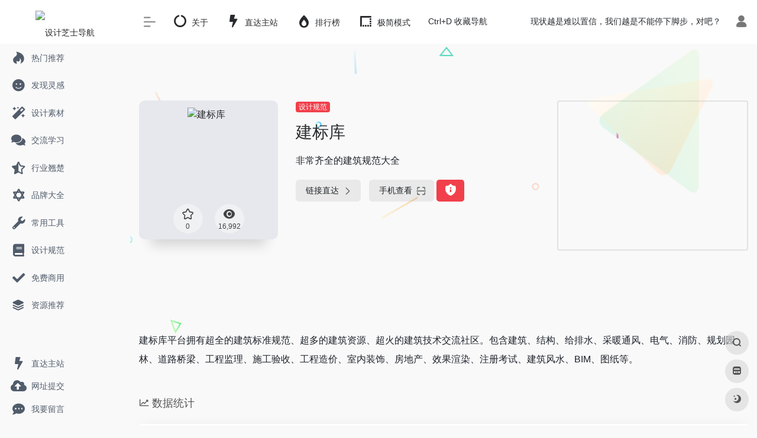

--- FILE ---
content_type: text/html; charset=UTF-8
request_url: https://hao.sjcheese.com/sites/183.html
body_size: 12914
content:
<!DOCTYPE html><html lang="zh-Hans" class="io-grey-mode"><head> <script> var default_c = "io-grey-mode"; var night = document.cookie.replace(/(?:(?:^|.*;\s*)io_night_mode\s*\=\s*([^;]*).*$)|^.*$/, "$1"); try { if (night === "0" || (!night && window.matchMedia("(prefers-color-scheme: dark)").matches)) { document.documentElement.classList.add("io-black-mode"); document.documentElement.classList.remove(default_c); } else { document.documentElement.classList.remove("io-black-mode"); document.documentElement.classList.add(default_c); } } catch (_) {}</script><meta charset="UTF-8"><meta name="renderer" content="webkit"/><meta name="force-rendering" content="webkit"/><meta http-equiv="X-UA-Compatible" content="IE=edge, chrome=1"><meta name="viewport" content="width=device-width, initial-scale=1.0, minimum-scale=1.0, maximum-scale=1.0, user-scalable=no"><title>建标库 - 设计芝士导航</title><meta name="theme-color" content="#f9f9f9" /><meta name="keywords" content="建标库,设计芝士导航" /><meta name="description" content="非常齐全的建筑规范大全" /><meta property="og:type" content="article"><meta property="og:url" content="https://hao.sjcheese.com/sites/183.html"/> <meta property="og:title" content="建标库 - 设计芝士导航"><meta property="og:description" content="非常齐全的建筑规范大全"><meta property="og:image" content="https://img.sjcheese.com/hao.sicoll.com/siteimages/zzguifan.png"><meta property="og:site_name" content="设计芝士导航"><link rel="shortcut icon" href="https://hao.sjcheese.com/wp-content/uploads/2023/10/80Y.png"><link rel="apple-touch-icon" href="https://hao.sjcheese.com/wp-content/uploads/2023/10/80Y.png"><!--[if IE]><script src="https://hao.sjcheese.com/wp-content/themes/onenav/js/html5.min.js"></script><![endif]--><meta name='robots' content='max-image-preview:large' /><link rel="alternate" title="oEmbed (JSON)" type="application/json+oembed" href="https://hao.sjcheese.com/wp-json/oembed/1.0/embed?url=https%3A%2F%2Fhao.sjcheese.com%2Fsites%2F183.html" /><link rel="alternate" title="oEmbed (XML)" type="text/xml+oembed" href="https://hao.sjcheese.com/wp-json/oembed/1.0/embed?url=https%3A%2F%2Fhao.sjcheese.com%2Fsites%2F183.html&#038;format=xml" /><style id='wp-img-auto-sizes-contain-inline-css' type='text/css'>img:is([sizes=auto i],[sizes^="auto," i]){contain-intrinsic-size:3000px 1500px}/*# sourceURL=wp-img-auto-sizes-contain-inline-css */</style><style id='classic-theme-styles-inline-css' type='text/css'>/*! This file is auto-generated */.wp-block-button__link{color:#fff;background-color:#32373c;border-radius:9999px;box-shadow:none;text-decoration:none;padding:calc(.667em + 2px) calc(1.333em + 2px);font-size:1.125em}.wp-block-file__button{background:#32373c;color:#fff;text-decoration:none}/*# sourceURL=/wp-includes/css/classic-themes.min.css */</style><link rel='stylesheet' id='iconfont-css' href='https://hao.sjcheese.com/wp-content/themes/onenav/css/iconfont.css?ver=3.1919' type='text/css' media='all' /><link rel='stylesheet' id='font-awesome-css' href='//cdn.staticfile.org/font-awesome/5.15.4/css/all.min.css?ver=3.1919' type='text/css' media='all' /><link rel='stylesheet' id='font-awesome4-css' href='//cdn.staticfile.org/font-awesome/5.15.4/css/v4-shims.min.css?ver=3.1919' type='text/css' media='all' /><link rel='stylesheet' id='bootstrap-css' href='https://hao.sjcheese.com/wp-content/themes/onenav/css/bootstrap.min.css?ver=3.1919' type='text/css' media='all' /><link rel='stylesheet' id='lightbox-css' href='https://hao.sjcheese.com/wp-content/themes/onenav/css/jquery.fancybox.min.css?ver=3.1919' type='text/css' media='all' /><link rel='stylesheet' id='style-css' href='https://hao.sjcheese.com/wp-content/themes/onenav/css/style.min.css?ver=3.1919' type='text/css' media='all' /><script type="text/javascript" src="https://hao.sjcheese.com/wp-content/themes/onenav/js/jquery.min.js?ver=3.1919" id="jquery-js"></script><script type="text/javascript" id="jquery-js-after">/* <![CDATA[ *//* <![CDATA[ */ function loadFunc(func) {var oldOnload = window.onload;if(typeof window.onload != "function"){window.onload = func;}else{window.onload = function(){oldOnload();func();}}} /* ]]]]><![CDATA[> *///# sourceURL=jquery-js-after/* ]]> */</script><link rel="canonical" href="https://hao.sjcheese.com/sites/183.html" /><style>/*! ad-css */.inner { padding: 10px; font-size: 14px; line-height: 150%; text-align: left;}.textwidget { border-top: 1px solid #f3f3f3; padding: 0px;}.sep10 { height: 10px;}.sidebar_compliance { background-color: #f2f2f2; padding: 5px; font-size: 10px; color: #333; line-height: 100%;}.customize-width{max-width:1900px}.sidebar-nav{width:220px}@media (min-width: 768px){.main-content{margin-left:220px;}.main-content .page-header{left:220px;}}</style><link rel="icon" href="https://hao.sjcheese.com/wp-content/uploads/2023/10/cropped-80Y-32x32.png" sizes="32x32" /><link rel="icon" href="https://hao.sjcheese.com/wp-content/uploads/2023/10/cropped-80Y-192x192.png" sizes="192x192" /><link rel="apple-touch-icon" href="https://hao.sjcheese.com/wp-content/uploads/2023/10/cropped-80Y-180x180.png" /><meta name="msapplication-TileImage" content="https://hao.sjcheese.com/wp-content/uploads/2023/10/cropped-80Y-270x270.png" /><!-- 自定义代码 --><script>var _hmt = _hmt || [];(function() { var hm = document.createElement("script"); hm.src = "https://hm.baidu.com/hm.js?af6f42cf8f9ccabc6496fee2aa8fe94b"; var s = document.getElementsByTagName("script")[0]; s.parentNode.insertBefore(hm, s);})();</script><!-- end 自定义代码 --></head> <body class="wp-singular sites-template-default single single-sites postid-183 wp-theme-onenav sidebar_no sites"> <div id="sidebar" class="sticky sidebar-nav fade"> <div class="modal-dialog h-100 sidebar-nav-inner"> <div class="sidebar-logo border-bottom border-color"> <!-- logo --> <div class="logo overflow-hidden"> <a href="https://hao.sjcheese.com" class="logo-expanded"> <img src=" https://img.sjcheese.com/cheeselogo/LOGO-H.svg" height="40" class="logo-light" alt="设计芝士导航"> <img src=" https://img.sjcheese.com/cheeselogo/LOGO-B.svg" height="40" class="logo-dark d-none" alt="设计芝士导航"> </a> <a href="https://hao.sjcheese.com" class="logo-collapsed"> <img src="https://hao.sjcheese.com/wp-content/uploads/2023/10/80Y.png" height="40" class="logo-light" alt="设计芝士导航"> <img src="https://hao.sjcheese.com/wp-content/uploads/2023/10/80Y.png" height="40" class="logo-dark d-none" alt="设计芝士导航"> </a> </div> <!-- logo end --> </div> <div class="sidebar-menu flex-fill"> <div class="sidebar-scroll" > <div class="sidebar-menu-inner"> <ul> <li class="sidebar-item"> <a href="https://hao.sjcheese.com/#term-4" class=""> <i class="fab fa-hotjar icon-fw icon-lg"></i> <span>热门推荐</span> </a> </li> <li class="sidebar-item"> <a href="https://hao.sjcheese.com/#term-5" class=""> <i class="fas fa-smile icon-fw icon-lg"></i> <span>发现灵感</span> </a> </li> <li class="sidebar-item"> <a href="https://hao.sjcheese.com/#term-8" class=""> <i class="fas fa-magic icon-fw icon-lg"></i> <span>设计素材</span> </a> </li> <li class="sidebar-item"> <a href="https://hao.sjcheese.com/#term-7" class=""> <i class="fas fa-comments icon-fw icon-lg"></i> <span>交流学习</span> </a> </li> <li class="sidebar-item"> <a href="https://hao.sjcheese.com/#term-9" class=""> <i class="fas fa-star-half-alt icon-fw icon-lg"></i> <span>行业翘楚</span> </a> </li> <li class="sidebar-item"> <a href="https://hao.sjcheese.com/#term-10" class=""> <i class="fas fa-star-of-david icon-fw icon-lg"></i> <span>品牌大全</span> </a> </li> <li class="sidebar-item"> <a href="https://hao.sjcheese.com/#term-11" class=""> <i class="fas fa-wrench icon-fw icon-lg"></i> <span>常用工具</span> </a> </li> <li class="sidebar-item"> <a href="https://hao.sjcheese.com/#term-12" class=""> <i class="fas fa-book icon-fw icon-lg"></i> <span>设计规范</span> </a> </li> <li class="sidebar-item"> <a href="https://hao.sjcheese.com/#term-13" class=""> <i class="fas fa-check icon-fw icon-lg"></i> <span>免费商用</span> </a> </li> <li class="sidebar-item"> <a href="https://hao.sjcheese.com/#term-1" class=""> <i class="iconfont icon-category icon-fw icon-lg"></i> <span>资源推荐</span> </a> </li> </ul> </div> </div> </div> <div class="border-top py-2 border-color"> <div class="flex-bottom"> <ul> <li id="menu-item-22" class="menu-item menu-item-type-custom menu-item-object-custom menu-item-22 sidebar-item"><a target="_blank" href="https://sjcheese.com/"> <i class="fas fa-bolt icon-fw icon-lg"></i> <span>直达主站</span></a></li><li id="menu-item-28" class="menu-item menu-item-type-post_type menu-item-object-page menu-item-28 sidebar-item"><a href="https://hao.sjcheese.com/contribute"> <i class="fas fa-cloud-upload-alt icon-fw icon-lg"></i> <span>网址提交</span></a></li><li id="menu-item-30" class="menu-item menu-item-type-post_type menu-item-object-page menu-item-30 sidebar-item"><a href="https://hao.sjcheese.com/woyaoliuyan"> <i class="fas fa-comment-dots icon-fw icon-lg"></i> <span>我要留言</span></a></li> </ul> </div> </div> </div> </div> <div class="main-content flex-fill"> <div class=" header-nav"> <div id="header" class="page-header sticky"> <div class="navbar navbar-expand-md"> <div class="container-fluid p-0 position-relative"> <div class="position-absolute w-100 text-center"> <a href="https://hao.sjcheese.com" class="navbar-brand d-md-none m-0" title="设计芝士导航"> <img src=" https://img.sjcheese.com/cheeselogo/LOGO-H.svg" class="logo-light" alt="设计芝士导航" height="30"> <img src=" https://img.sjcheese.com/cheeselogo/LOGO-B.svg" class="logo-dark d-none" alt="设计芝士导航" height="30"> </a> </div> <div class="nav-item d-md-none mobile-menu py-2 position-relative"><a href="javascript:" id="sidebar-switch" data-toggle="modal" data-target="#sidebar"><i class="iconfont icon-classification icon-lg"></i></a></div> <div class="collapse navbar-collapse order-2 order-md-1"> <div class="header-mini-btn"> <label> <input id="mini-button" type="checkbox" checked="checked"> <svg viewBox="0 0 100 100" xmlns="http://www.w3.org/2000/svg"> <path class="line--1" d="M0 40h62c18 0 18-20-17 5L31 55"></path> <path class="line--2" d="M0 50h80"></path> <path class="line--3" d="M0 60h62c18 0 18 20-17-5L31 45"></path> </svg> </label> </div> <ul class="navbar-nav navbar-top site-menu mr-4"> <li id="menu-item-220" class="menu-item menu-item-type-post_type menu-item-object-page menu-item-220"><a href="https://hao.sjcheese.com/about"> <i class="fas fa-circle-notch icon-fw icon-lg"></i> <span>关于</span></a></li><li id="menu-item-221" class="menu-item menu-item-type-custom menu-item-object-custom menu-item-221"><a target="_blank" href="https://sjcheese.com/"> <i class="fas fa-bolt icon-fw icon-lg"></i> <span>直达主站</span></a></li><li id="menu-item-222" class="menu-item menu-item-type-post_type menu-item-object-page menu-item-222"><a href="https://hao.sjcheese.com/rankings"> <i class="fas fa-burn icon-fw icon-lg"></i> <span>排行榜</span></a></li><li id="menu-item-388" class="menu-item menu-item-type-custom menu-item-object-custom menu-item-388"><a href="/bookmark/"> <i class="fas fa-border-style icon-fw icon-lg"></i> <span>极简模式</span></a></li><li id="menu-item-223" class="menu-item menu-item-type-custom menu-item-object-custom menu-item-223"><a>Ctrl+D 收藏导航</a></li> </ul> </div> <ul class="nav navbar-menu text-xs order-1 order-md-2 position-relative"> <!-- 一言 --> <li class="nav-item mr-3 mr-lg-0 d-none d-lg-block"> <div class="text-sm overflowClip_1"> <script src="//v1.hitokoto.cn/?encode=js&select=%23hitokoto" defer></script><span id="hitokoto"></span> </div> </li> <!-- 一言 end --> <li class="nav-login ml-3 ml-md-4"> <a href="https://hao.sjcheese.com/login/?redirect_to=https://hao.sjcheese.com/sites/183.html" title="登录"><i class="iconfont icon-user icon-lg"></i></a> </li> </ul> </div> </div> </div> <div class="placeholder"></div> </div> <div id="content" class="container my-4 my-md-5"> <div class="row site-content py-4 py-md-5 mb-xl-5 mb-0 mx-xxl-n5"> <div class="background-fx"> <img src="https://hao.sjcheese.com/wp-content/themes/onenav/images/fx/shape-01.svg" class="shape-01"> <img src="https://hao.sjcheese.com/wp-content/themes/onenav/images/fx/shape-02.svg" class="shape-02"> <img src="https://hao.sjcheese.com/wp-content/themes/onenav/images/fx/shape-03.svg" class="shape-03"> <img src="https://hao.sjcheese.com/wp-content/themes/onenav/images/fx/shape-04.svg" class="shape-04"> <img src="https://hao.sjcheese.com/wp-content/themes/onenav/images/fx/shape-05.svg" class="shape-05"> <img src="https://hao.sjcheese.com/wp-content/themes/onenav/images/fx/shape-06.svg" class="shape-06"> <img src="https://hao.sjcheese.com/wp-content/themes/onenav/images/fx/shape-07.svg" class="shape-07"> <img src="https://hao.sjcheese.com/wp-content/themes/onenav/images/fx/shape-08.svg" class="shape-08"> <img src="https://hao.sjcheese.com/wp-content/themes/onenav/images/fx/shape-09.svg" class="shape-09"> <img src="https://hao.sjcheese.com/wp-content/themes/onenav/images/fx/shape-10.svg" class="shape-10"> <img src="https://hao.sjcheese.com/wp-content/themes/onenav/images/fx/shape-11.svg" class="shape-11"> </div> <!-- 网址信息 --> <div class="col-12 col-sm-5 col-md-4 col-lg-3"> <div class="siteico"> <div class="blur blur-layer" style="background: transparent url(https://img.sjcheese.com/hao.sicoll.com/siteimages/zzguifan.png) no-repeat center center;-webkit-background-size: cover;-moz-background-size: cover;-o-background-size: cover;background-size: cover;animation: rotate 30s linear infinite;"></div> <img class="img-cover lazy unfancybox" src="https://hao.sjcheese.com/wp-content/themes/onenav/images/t.png" data-src="https://img.sjcheese.com/hao.sicoll.com/siteimages/zzguifan.png" height="auto" alt="建标库"><div id="country" class="text-xs custom-piece_c_b country-piece" style="display:none;"><i class="iconfont icon-loading icon-spin"></i></div> <div class="tool-actions text-center mt-md-4"> <a href="javascript:;" data-action="post_star" data-post_type="sites" data-id="183" data-ticket="df4538d325" class=" btn btn-like btn-icon btn-light rounded-circle p-2 mx-3 mx-md-2 " data-toggle="tooltip" data-placement="top" title="收藏"> <span class="flex-column text-height-xs"> <i class="star-ico icon-lg iconfont icon-collection-line"></i> <small class="star-count-183 text-xs mt-1">0</small> </span> </a> <a href="javascript:;" class="btn-share-toggler btn btn-icon btn-light rounded-circle p-2 mx-3 mx-md-2" data-toggle="tooltip" data-placement="top" title="浏览"> <span class="flex-column text-height-xs"> <i class="icon-lg iconfont icon-chakan"></i> <small class="share-count text-xs mt-1">16,992</small> </span> </a> </div> </div> </div> <div class="col mt-4 mt-sm-0"> <div class="site-body text-sm"> <a class='btn-cat custom_btn-d mb-2' href='https://hao.sjcheese.com/favorites/shejiguifan'>设计规范</a> <h1 class="site-name h3 my-3">建标库 </h1> <div class="mt-2"> <p class="mb-2">非常齐全的建筑规范大全</p> <div class="site-go mt-3"> <div id="security_check_img"></div> <span class="site-go-url"> <a style="margin-right: 10px;" href="http://www.jianbiaoku.com/" title="建标库" target="_blank" class="btn btn-arrow"><span>链接直达<i class="iconfont icon-arrow-r-m"></i></span></a> </span> <a href="javascript:" class="btn btn-arrow qr-img" data-toggle="tooltip" data-placement="bottom" data-html="true" title="<img src='//api.qrserver.com/v1/create-qr-code/?size=150x150&amp;margin=10&amp;data=http://www.jianbiaoku.com/' width='150'>"><span>手机查看<i class="iconfont icon-qr-sweep"></i></span></a> <a href="javascript:" class="btn btn-danger qr-img tooltip-toggle rounded-lg" data-post_id="183" data-toggle="modal" data-placement="top" data-target="#report-sites-modal" title="反馈"><i class="iconfont icon-statement icon-lg"></i></a> </div> <p id="check_s" class="text-sm" style="display:none"><i class="iconfont icon-loading icon-spin"></i></p> </div> </div> </div> <!-- 网址信息 end --> <div class="sidebar sidebar-border col-12 col-md-12 col-lg-4 mt-4 mt-lg-0"> <div id="advert-4" class="card io-sidebar-widget advert"> <div id="advert_widget"> <script async src="https://pagead2.googlesyndication.com/pagead/js/adsbygoogle.js?client=ca-pub-6453014580982616" crossorigin="anonymous"></script><!-- haosicoll侧栏 --><ins class="adsbygoogle" style="display:block" data-ad-client="ca-pub-6453014580982616" data-ad-slot="9410564584" data-ad-format="auto" data-full-width-responsive="true"></ins><script> (adsbygoogle = window.adsbygoogle || []).push({});</script> </div> </div> </div> </div><main class="content" role="main"> <div class="content-wrap"> <div class="content-layout"> <div class="panel site-content card transparent"> <div class="card-body p-0"> <div class="apd-bg"> </div> <div class="panel-body single my-4 "> <p>建标库平台拥有超全的建筑标准规范、超多的建筑资源、超火的建筑技术交流社区。包含建筑、结构、给排水、采暖通风、电气、消防、规划园林、道路桥梁、工程监理、施工验收、工程造价、室内装饰、房地产、效果渲染、注册考试、建筑风水、BIM、图纸等。</p> </div> </div> </div> <h2 class="text-gray text-lg my-4"><i class="iconfont icon-zouxiang mr-1"></i>数据统计</h2> <div class="card io-chart"> <div id="chart-container" class="" style="height:300px" data-type="sites" data-post_id="183" data-nonce="9bc575581b"> <div class="chart-placeholder p-4"> <div class="legend"> <span></span> <span></span> <span></span> </div> <div class="pillar"> <span style="height:40%"></span> <span style="height:60%"></span> <span style="height:30%"></span> <span style="height:70%"></span> <span style="height:80%"></span> <span style="height:60%"></span> <span style="height:90%"></span> <span style="height:50%"></span> </div> </div> </div> </div> <h2 class="text-gray text-lg my-4"><i class="site-tag iconfont icon-tag icon-lg mr-1" ></i>相关导航</h2> <div class="row mb-n4"> <div class="url-card col-sm-6 col-md-4 "> <div class="url-body default "> <a href="https://www.soujianzhu.cn/NormAndRules/" target="_blank" rel="external nofollow noopener" data-id="205" data-url="https://www.soujianzhu.cn/NormAndRules" class="card no-c is-views mb-4 site-205" data-toggle="tooltip" data-placement="bottom" data-html="true" title="<img src='//api.qrserver.com/v1/create-qr-code/?size=128x128&amp;margin=10&amp;data=https://www.soujianzhu.cn/NormAndRules/' width='128' height='128'>"> <div class="card-body url-content d-flex align-items-center"> <div class="url-img rounded-circle mr-2 d-flex align-items-center justify-content-center"> <img class=" lazy unfancybox" src="https://hao.sjcheese.com/wp-content/themes/onenav/images/favicon.png" data-src="https://img.sjcheese.com/hao.sicoll.com/siteimages/soujianzhu.png" height="auto" alt="搜建筑规范"> </div> <div class="url-info flex-fill"> <div class="text-sm overflowClip_1"> <strong>搜建筑规范</strong> </div> <p class="overflowClip_1 m-0 text-muted text-xs">搜建筑网规范大全</p> </div> </div> </a> <a href="https://hao.sjcheese.com/sites/205.html" target="_blank" title="详情" class="togo text-center text-muted " data-id="205" data-toggle="tooltip" data-placement="right"><i class="iconfont icon-goto"></i></a> </div> </div> <div class="url-card col-sm-6 col-md-4 "> <div class="url-body default "> <a href="https://ebook.chinabuilding.com.cn/" target="_blank" rel="external nofollow noopener" data-id="215" data-url="https://ebook.chinabuilding.com.cn" class="card no-c is-views mb-4 site-215" data-toggle="tooltip" data-placement="bottom" data-html="true" title="<img src='//api.qrserver.com/v1/create-qr-code/?size=128x128&amp;margin=10&amp;data=https://ebook.chinabuilding.com.cn/' width='128' height='128'>"> <div class="card-body url-content d-flex align-items-center"> <div class="url-img rounded-circle mr-2 d-flex align-items-center justify-content-center"> <img class=" lazy unfancybox" src="https://hao.sjcheese.com/wp-content/themes/onenav/images/favicon.png" data-src="https://hao.sjcheese.com/wp-content/uploads/2021/11/ce518-ebook.chinabuilding.com.cn.png" height="auto" alt="国标电子书库"> </div> <div class="url-info flex-fill"> <div class="text-sm overflowClip_1"> <strong>国标电子书库</strong> </div> <p class="overflowClip_1 m-0 text-muted text-xs">全面整合标准图集、标准规范、技术文件、政策法规</p> </div> </div> </a> <a href="https://hao.sjcheese.com/sites/215.html" target="_blank" title="详情" class="togo text-center text-muted " data-id="215" data-toggle="tooltip" data-placement="right"><i class="iconfont icon-goto"></i></a> </div> </div> <div class="url-card col-sm-6 col-md-4 "> <div class="url-body default "> <a href="http://www.chinabuilding.com.cn/" target="_blank" rel="external nofollow noopener" data-id="213" data-url="http://www.chinabuilding.com.cn" class="card no-c is-views mb-4 site-213" data-toggle="tooltip" data-placement="bottom" data-html="true" title="<img src='//api.qrserver.com/v1/create-qr-code/?size=128x128&amp;margin=10&amp;data=http://www.chinabuilding.com.cn/' width='128' height='128'>"> <div class="card-body url-content d-flex align-items-center"> <div class="url-img rounded-circle mr-2 d-flex align-items-center justify-content-center"> <img class=" lazy unfancybox" src="https://hao.sjcheese.com/wp-content/themes/onenav/images/favicon.png" data-src="https://hao.sjcheese.com/wp-content/uploads/2021/11/210da-www.chinabuilding.com.cn.png" height="auto" alt="国家建筑标准设计网"> </div> <div class="url-info flex-fill"> <div class="text-sm overflowClip_1"> <strong>国家建筑标准设计网</strong> </div> <p class="overflowClip_1 m-0 text-muted text-xs">中国建筑标准设计研究院有限公司</p> </div> </div> </a> <a href="https://hao.sjcheese.com/sites/213.html" target="_blank" title="详情" class="togo text-center text-muted " data-id="213" data-toggle="tooltip" data-placement="right"><i class="iconfont icon-goto"></i></a> </div> </div> </div> <!-- comments --><div id="comments" class="comments"> <h2 id="comments-list-title" class="comments-title h5 mx-1 my-4"> <i class="iconfont icon-comment"></i> <span class="noticom"> <a href="https://hao.sjcheese.com/sites/183.html#respond" class="comments-title" >暂无评论</a> </span> </h2> <div class="card"> <div class="card-body"> <div id="respond_box"> <div id="respond" class="comment-respond"> <form action="https://hao.sjcheese.com/wp-comments-post.php" method="post" id="commentform" class="text-sm mb-4"> <div class="visitor-avatar d-flex flex-fill mb-2"> <img class="v-avatar rounded-circle" src="https://hao.sjcheese.com/wp-content/themes/onenav/images/gravatar.jpg"> </div> <div class="comment-textarea mb-3"> <textarea name="comment" id="comment" class="form-control" placeholder="输入评论内容..." tabindex="4" cols="50" rows="3"></textarea> </div> <div id="comment-author-info" class="row row-sm"> <div class="col-sm-6 col-lg-4 mb-3"><input type="text" name="author" id="author" class="form-control" value="" size="22" placeholder="昵称" tabindex="2"/></div> <div class="col-sm-6 col-lg-4 mb-3"><input type="text" name="email" id="email" class="form-control" value="" size="22" placeholder="邮箱" tabindex="3" /></div> <div class="col-sm-12 col-lg-4 mb-3"><input type="text" name="url" id="url" class="form-control" value="" size="22"placeholder="网址" tabindex="4" /></div> </div> <div class="com-footer text-right"> <input type="hidden" id="_wpnonce" name="_wpnonce" value="382503de20" /><input type="hidden" name="_wp_http_referer" value="/sites/183.html" /> <a rel="nofollow" id="cancel-comment-reply-link" style="display: none;" href="javascript:;" class="btn btn-light custom_btn-outline mx-2">再想想</a> <input class="btn btn-dark custom_btn-d" name="submit" type="submit" id="submit" tabindex="5" value="发表评论"/> <input type='hidden' name='comment_post_ID' value='183' id='comment_post_ID' /><input type='hidden' name='comment_parent' id='comment_parent' value='0' /> </div> </form> <div class="clear"></div> </div> </div> <div id="loading-comments"><span></span></div> <div class="not-comment card"><div class="card-body nothing text-center color-d">暂无评论...</div></div> </div> </div></div><!-- comments end --> </div><!-- content-layout end --> </div><!-- content-wrap end --> </main></div><!-- container end --><script>loadFunc(function() { loadChart();});function loadChart() { ioChart = echarts.init(domChart,chartTheme); var post_data; ioChart.showLoading(); jQuery.ajax({ type : 'POST', url : theme.ajaxurl, dataType: 'json', data : { action: "get_post_ranking_data", data: jQuery(domChart).data(), }, success : function( response ){ ioChart.hideLoading(); if(response.status==1){ post_data= response.data; var _series = post_data.series; var Max1 = calMax(post_data.count); var _yAxisData = [ { type: 'value', axisLine: { show: false }, axisLabel: { formatter: '{value}' }, max: Max1, splitNumber: 4, interval: Max1 / 4 } ]; var _seriesData = [ { name: _series[0], type: 'bar', data: post_data.desktop }, { name: _series[1], type: 'bar', data: post_data.mobile }, { name: _series[2], type: 'line', smooth: true, data: post_data.count } ]; if(response.type == "down"){ var Max2 = calMax(post_data.download); _yAxisData.push( { type: 'value', axisLabel: { formatter: '{value}' }, max: Max2, splitNumber: 4, interval: Max2 / 4 } ); _seriesData.push( { name: _series[3], type: 'line', yAxisIndex: 1,itemStyle:{ normal:{ lineStyle:{ width:2, type:'dotted' } } }, data: post_data.download } ); } chartOption = { backgroundColor:'rgba(0,0,0,0)', tooltip: { trigger: 'axis', axisPointer: { type: 'none', crossStyle: { color: '#999' } } }, grid:{ top:'80', bottom: '60' }, legend: { top: '24', data: _series }, xAxis: [ { type: 'category', data: post_data.x_axis, axisPointer: { type: 'shadow' }, axisLabel: { formatter: function(value) { return echarts.format.formatTime("MM.dd", new Date(value)); }, }, } ], yAxis: _yAxisData, series: _seriesData }; if (chartOption && typeof chartOption === 'object') { ioChart.setOption(chartOption); }; }else{ showAlert(JSON.parse('{"status":4,"msg":"网络错误"}')); } }, error:function(){ showAlert(JSON.parse('{"status":4,"msg":"网络错误"}')); } });};function calMax(arrs) { var max = arrs[0]; for(var i = 1,ilen = arrs.length; i < ilen; i++) { if(arrs[i] > max) { max = arrs[i]; } } if(max<4) return 4; else return Math.ceil(max/4)*4;}</script><div class="container apd apd-footer"><script async src="https://pagead2.googlesyndication.com/pagead/js/adsbygoogle.js?client=ca-pub-6453014580982616" crossorigin="anonymous"></script><!-- hao主页底部 --><ins class="adsbygoogle" style="display:block" data-ad-client="ca-pub-6453014580982616" data-ad-slot="2251897890" data-ad-format="auto" data-full-width-responsive="true"></ins><script> (adsbygoogle = window.adsbygoogle || []).push({});</script></div> <div class="main-footer footer-stick p-4 footer-type-def"> <div class="footer-inner "> <div class="footer-text "> <div class="footer-copyright text-xs"> <div class="footer-text">Copyright  ©  2018-2023  设计芝士网址导航-室内设计师上网第一站  已运行<span id="iday"></span>天 收录179个网站 <a style="color: #bbb; text-decoration: none;" href="https://beian.miit.gov.cn" target="_blank" rel="nofollow noopener">渝ICP备2025053261号-3</a></div><script>function siteRun(d){var nowD=new Date();return parseInt((nowD.getTime()-Date.parse(d))/24/60/60/1000)} document.getElementById("iday").innerHTML=siteRun("2017/10/30");</script>&nbsp;&nbsp; </div> </div> </div></div></div><!-- main-content end --><footer> <div id="footer-tools" class="d-flex flex-column"> <a href="javascript:" id="go-to-up" class="btn rounded-circle go-up m-1" rel="go-top"> <i class="iconfont icon-to-up"></i> </a> <a href="javascript:" data-toggle="modal" data-target="#search-modal" class="btn rounded-circle m-1" rel="search"> <i class="iconfont icon-search"></i> </a> <a href="https://hao.sjcheese.com/bookmark/" class="btn rounded-circle m-1" data-toggle="tooltip" data-placement="left" title="mini 书签"> <i class="iconfont icon-minipanel"></i> </a> <a href="javascript:" id="switch-mode" class="btn rounded-circle switch-dark-mode m-1" data-toggle="tooltip" data-placement="left" title="夜间模式"> <i class="mode-ico iconfont icon-light"></i> </a> </div></footer> <div class="modal fade search-modal" id="search-modal"> <div class="modal-dialog modal-lg modal-dialog-centered"> <div class="modal-content"> <div class="modal-body"> <div id="search" class="s-search mx-auto my-4"> <div id="search-list" class="hide-type-list"> <div class="s-type"> <span></span> <div class="s-type-list"> <label for="m_type-baidu" data-page="home" data-id="group-a">常用</label><label for="m_type-baidu1" data-page="home" data-id="group-b">搜索</label><label for="m_type-zhihu" data-page="home" data-id="group-d">社区</label><label for="m_type-taobao1" data-page="home" data-id="group-e">生活</label><label for="m_type-zhaopin" data-page="home" data-id="group-f">求职</label> </div> </div> <div class="search-group group-a"><span class="type-text text-muted">常用</span><ul class="search-type"><li><input hidden type="radio" name="type2" data-page="home" id="m_type-zhannei" value="https://sjcheese.com/?s=%s%&amp;type=post" data-placeholder="搜索设计芝士网站内容"><label for="m_type-zhannei"><span class="text-muted">设计芝士</span></label></li><li><input checked="checked" hidden type="radio" name="type2" data-page="home" id="m_type-baidu" value="https://www.baidu.com/s?wd=%s%" data-placeholder="百度一下"><label for="m_type-baidu"><span class="text-muted">百度</span></label></li><li><input hidden type="radio" name="type2" data-page="home" id="m_type-google" value="https://www.google.com/search?q=%s%" data-placeholder="谷歌两下"><label for="m_type-google"><span class="text-muted">Google</span></label></li><li><input hidden type="radio" name="type2" data-page="home" id="m_type-taobao" value="https://s.taobao.com/search?q=%s%" data-placeholder="淘宝"><label for="m_type-taobao"><span class="text-muted">淘宝</span></label></li><li><input hidden type="radio" name="type2" data-page="home" id="m_type-bing" value="https://cn.bing.com/search?q=%s%" data-placeholder="微软Bing搜索"><label for="m_type-bing"><span class="text-muted">Bing</span></label></li></ul></div><div class="search-group group-b"><span class="type-text text-muted">搜索</span><ul class="search-type"><li><input hidden type="radio" name="type2" data-page="home" id="m_type-baidu1" value="https://www.baidu.com/s?wd=%s%" data-placeholder="百度一下"><label for="m_type-baidu1"><span class="text-muted">百度</span></label></li><li><input hidden type="radio" name="type2" data-page="home" id="m_type-google1" value="https://www.google.com/search?q=%s%" data-placeholder="谷歌两下"><label for="m_type-google1"><span class="text-muted">Google</span></label></li><li><input hidden type="radio" name="type2" data-page="home" id="m_type-360" value="https://www.so.com/s?q=%s%" data-placeholder="360好搜"><label for="m_type-360"><span class="text-muted">360</span></label></li><li><input hidden type="radio" name="type2" data-page="home" id="m_type-sogo" value="https://www.sogou.com/web?query=%s%" data-placeholder="搜狗搜索"><label for="m_type-sogo"><span class="text-muted">搜狗</span></label></li><li><input hidden type="radio" name="type2" data-page="home" id="m_type-bing1" value="https://cn.bing.com/search?q=%s%" data-placeholder="微软Bing搜索"><label for="m_type-bing1"><span class="text-muted">Bing</span></label></li><li><input hidden type="radio" name="type2" data-page="home" id="m_type-sm" value="https://yz.m.sm.cn/s?q=%s%" data-placeholder="UC移动端搜索"><label for="m_type-sm"><span class="text-muted">神马</span></label></li></ul></div><div class="search-group group-d"><span class="type-text text-muted">社区</span><ul class="search-type"><li><input hidden type="radio" name="type2" data-page="home" id="m_type-zhihu" value="https://www.zhihu.com/search?type=content&amp;q=%s%" data-placeholder="知乎"><label for="m_type-zhihu"><span class="text-muted">知乎</span></label></li><li><input hidden type="radio" name="type2" data-page="home" id="m_type-wechat" value="https://weixin.sogou.com/weixin?type=2&amp;query=%s%" data-placeholder="微信"><label for="m_type-wechat"><span class="text-muted">微信</span></label></li><li><input hidden type="radio" name="type2" data-page="home" id="m_type-weibo" value="https://s.weibo.com/weibo/%s%" data-placeholder="微博"><label for="m_type-weibo"><span class="text-muted">微博</span></label></li><li><input hidden type="radio" name="type2" data-page="home" id="m_type-douban" value="https://www.douban.com/search?q=%s%" data-placeholder="豆瓣"><label for="m_type-douban"><span class="text-muted">豆瓣</span></label></li></ul></div><div class="search-group group-e"><span class="type-text text-muted">生活</span><ul class="search-type"><li><input hidden type="radio" name="type2" data-page="home" id="m_type-taobao1" value="https://s.taobao.com/search?q=%s%" data-placeholder="淘宝"><label for="m_type-taobao1"><span class="text-muted">淘宝</span></label></li><li><input hidden type="radio" name="type2" data-page="home" id="m_type-jd" value="https://search.jd.com/Search?keyword=%s%" data-placeholder="京东"><label for="m_type-jd"><span class="text-muted">京东</span></label></li><li><input hidden type="radio" name="type2" data-page="home" id="m_type-xiachufang" value="https://www.xiachufang.com/search/?keyword=%s%" data-placeholder="下厨房"><label for="m_type-xiachufang"><span class="text-muted">下厨房</span></label></li><li><input hidden type="radio" name="type2" data-page="home" id="m_type-xiangha" value="https://www.xiangha.com/so/?q=caipu&amp;s=%s%" data-placeholder="香哈菜谱"><label for="m_type-xiangha"><span class="text-muted">香哈菜谱</span></label></li><li><input hidden type="radio" name="type2" data-page="home" id="m_type-12306" value="https://www.12306.cn/?%s%" data-placeholder="12306"><label for="m_type-12306"><span class="text-muted">12306</span></label></li><li><input hidden type="radio" name="type2" data-page="home" id="m_type-kd100" value="https://www.kuaidi100.com/?%s%" data-placeholder="快递100"><label for="m_type-kd100"><span class="text-muted">快递100</span></label></li><li><input hidden type="radio" name="type2" data-page="home" id="m_type-qunar" value="https://www.qunar.com/?%s%" data-placeholder="去哪儿"><label for="m_type-qunar"><span class="text-muted">去哪儿</span></label></li></ul></div><div class="search-group group-f"><span class="type-text text-muted">求职</span><ul class="search-type"><li><input hidden type="radio" name="type2" data-page="home" id="m_type-zhaopin" value="https://sou.zhaopin.com/jobs/searchresult.ashx?kw=%s%" data-placeholder="智联招聘"><label for="m_type-zhaopin"><span class="text-muted">智联招聘</span></label></li><li><input hidden type="radio" name="type2" data-page="home" id="m_type-51job" value="https://search.51job.com/?%s%" data-placeholder="前程无忧"><label for="m_type-51job"><span class="text-muted">前程无忧</span></label></li><li><input hidden type="radio" name="type2" data-page="home" id="m_type-lagou" value="https://www.lagou.com/jobs/list_%s%" data-placeholder="拉勾网"><label for="m_type-lagou"><span class="text-muted">拉勾网</span></label></li><li><input hidden type="radio" name="type2" data-page="home" id="m_type-liepin" value="https://www.liepin.com/zhaopin/?key=%s%" data-placeholder="猎聘网"><label for="m_type-liepin"><span class="text-muted">猎聘网</span></label></li></ul></div> </div> <form action="https://hao.sjcheese.com?s=" method="get" target="_blank" class="super-search-fm"> <input type="text" id="m_search-text" class="form-control smart-tips search-key" zhannei="" autocomplete="off" placeholder="输入关键字搜索" style="outline:0" data-status="true"> <button type="submit"><i class="iconfont icon-search"></i></button> </form> <div class="card search-smart-tips" style="display: none"> <ul></ul> </div></div> <div class="px-1 mb-3"><i class="text-xl iconfont icon-hot mr-1" style="color:#f1404b;"></i><span class="h6">热门推荐： </span></div> <div class="mb-3"> </div> </div> <div style="position: absolute;bottom: -40px;width: 100%;text-align: center;"><a href="javascript:" data-dismiss="modal"><i class="iconfont icon-close-circle icon-2x" style="color: #fff;"></i></a></div> </div> </div> </div><script type="speculationrules">{"prefetch":[{"source":"document","where":{"and":[{"href_matches":"/*"},{"not":{"href_matches":["/wp-*.php","/wp-admin/*","/wp-content/uploads/*","/wp-content/*","/wp-content/plugins/*","/wp-content/themes/onenav/*","/*\\?(.+)"]}},{"not":{"selector_matches":"a[rel~=\"nofollow\"]"}},{"not":{"selector_matches":".no-prefetch, .no-prefetch a"}}]},"eagerness":"conservative"}]}</script> <div class="modal fade add_new_sites_modal" id="report-sites-modal" tabindex="-1" role="dialog" aria-labelledby="report-sites-title" aria-hidden="true"> <div class="modal-dialog modal-dialog-centered" role="document"> <div class="modal-content"> <div class="modal-header"> <h5 class="modal-title text-md" id="report-sites-title">反馈</h5> <button type="button" id="close-sites-modal" class="close io-close" data-dismiss="modal" aria-label="Close"> <i aria-hidden="true" class="iconfont icon-close-circle text-xl"></i> </button> </div> <div class="modal-body"> <div class="alert alert-info" role="alert"> <i class="iconfont icon-statement "></i> 让我们一起共建文明社区！您的反馈至关重要！ </div> <form id="report-form" method="post"> <input type="hidden" name="post_id" value="183"> <input type="hidden" name="action" value="report_site_content"> <div class="form-row"> <div class="col-6 py-1"> <label><input type="radio" name="reason" class="reason-type-1" value="1" checked> 已失效</label> </div><div class="col-6 py-1"> <label><input type="radio" name="reason" class="reason-type-2" value="2" > 重定向&变更</label> </div><div class="col-6 py-1"> <label><input type="radio" name="reason" class="reason-type-3" value="3" > 已屏蔽</label> </div><div class="col-6 py-1"> <label><input type="radio" name="reason" class="reason-type-4" value="4" > 敏感内容</label> </div><div class="col-6 py-1"> <label><input type="radio" name="reason" class="reason-type-0" value="0" > 其他</label> </div> </div> <div class="form-group other-reason-input" style="display: none;"> <input type="text" class="form-control other-reason" value="" placeholder="其它信息，可选"> </div> <div class="form-group redirect-url-input" style="display: none;"> <input type="text" class="form-control redirect-url" value="" placeholder="重定向&变更后的地址"> </div> <div class=" text-center"> <button type="submit" class="btn btn-danger">提交反馈</button> </div> </form> </div> </div> </div> <script> $(function () { $('.tooltip-toggle').tooltip(); $('input[type=radio][name=reason]').change(function() { var t = $(this); var reason = $('.other-reason-input'); var url = $('.redirect-url-input'); reason.hide(); url.hide(); if(t.val()==='0'){ reason.show(); }else if(t.val()==='2'){ url.show(); } }); $(document).on("submit",'#report-form', function(event){ event.preventDefault(); var t = $(this); var reason = t.find('input[name="reason"]:checked').val(); if(reason === "0"){ reason = t.find('.other-reason').val(); if(reason==""){ showAlert(JSON.parse('{"status":4,"msg":"信息不能为空！"}')); return false; } } if(reason === "2"){ if(t.find('.redirect-url').val()==""){ showAlert(JSON.parse('{"status":4,"msg":"信息不能为空！"}')); return false; } } $.ajax({ url: 'https://hao.sjcheese.com/wp-admin/admin-ajax.php', type: 'POST', dataType: 'json', data: { action : t.find('input[name="action"]').val(), post_id : t.find('input[name="post_id"]').val(), reason : reason, redirect : t.find('.redirect-url').val(), }, }) .done(function(response) { if(response.status == 1){ $('#report-sites-modal').modal('hide'); } showAlert(response); }) .fail(function() { showAlert(JSON.parse('{"status":4,"msg":"网络错误 --."}')); }); return false; }); }); </script> </div> <script type="text/javascript" src="https://hao.sjcheese.com/wp-content/themes/onenav/js/clipboard.min.js?ver=3.1919" id="clipboard-mini-js"></script><script type="text/javascript" src="https://hao.sjcheese.com/wp-content/themes/onenav/js/echarts.min.js?ver=3.1919" id="echarts-js"></script><script type="text/javascript" src="https://hao.sjcheese.com/wp-content/themes/onenav/js/popper.min.js?ver=3.1919" id="popper-js"></script><script type="text/javascript" src="https://hao.sjcheese.com/wp-content/themes/onenav/js/bootstrap.min.js?ver=3.1919" id="bootstrap-js"></script><script type="text/javascript" src="https://hao.sjcheese.com/wp-content/themes/onenav/js/theia-sticky-sidebar.js?ver=3.1919" id="sidebar-js"></script><script type="text/javascript" src="https://hao.sjcheese.com/wp-content/themes/onenav/js/lazyload.min.js?ver=3.1919" id="lazyload-js"></script><script type="text/javascript" src="https://hao.sjcheese.com/wp-content/themes/onenav/js/jquery.fancybox.min.js?ver=3.1919" id="lightbox-js-js"></script><script type="text/javascript" id="appjs-js-extra">/* <![CDATA[ */var theme = {"ajaxurl":"https://hao.sjcheese.com/wp-admin/admin-ajax.php","addico":"https://hao.sjcheese.com/wp-content/themes/onenav/images/add.png","order":"asc","formpostion":"top","defaultclass":"io-grey-mode","isCustomize":"1","icourl":"https://api.iowen.cn/favicon/","icopng":".png","urlformat":"1","customizemax":"10","newWindow":"1","lazyload":"1","minNav":"0","loading":"0","hotWords":"baidu","classColumns":" col-2a col-sm-2a col-md-2a col-lg-3a col-xl-4a col-xxl-4a ","apikey":"TWpBeU1USTJNemd4TWpZM0d6RS9oVGpseGRua3hWMGQ1TmpGTFUzazVTMjl4YmpCb1RXWTJPRWxCTmtsRA==","isHome":"","version":"3.1919"};var localize = {"liked":"\u60a8\u5df2\u7ecf\u8d5e\u8fc7\u4e86!","like":"\u8c22\u8c22\u70b9\u8d5e!","networkerror":"\u7f51\u7edc\u9519\u8bef --.","selectCategory":"\u4e3a\u4ec0\u4e48\u4e0d\u9009\u5206\u7c7b\u3002","addSuccess":"\u6dfb\u52a0\u6210\u529f\u3002","timeout":"\u8bbf\u95ee\u8d85\u65f6\uff0c\u8bf7\u518d\u8bd5\u8bd5\uff0c\u6216\u8005\u624b\u52a8\u586b\u5199\u3002","lightMode":"\u65e5\u95f4\u6a21\u5f0f","nightMode":"\u591c\u95f4\u6a21\u5f0f","editBtn":"\u7f16\u8f91","okBtn":"\u786e\u5b9a","urlExist":"\u8be5\u7f51\u5740\u5df2\u7ecf\u5b58\u5728\u4e86 --.","cancelBtn":"\u53d6\u6d88","successAlert":"\u6210\u529f","infoAlert":"\u4fe1\u606f","warningAlert":"\u8b66\u544a","errorAlert":"\u9519\u8bef","extractionCode":"\u7f51\u76d8\u63d0\u53d6\u7801\u5df2\u590d\u5236\uff0c\u70b9\u201c\u786e\u5b9a\u201d\u8fdb\u5165\u4e0b\u8f7d\u9875\u9762\u3002"};//# sourceURL=appjs-js-extra/* ]]> */</script><script type="text/javascript" src="https://hao.sjcheese.com/wp-content/themes/onenav/js/app.min.js?ver=3.1919" id="appjs-js"></script><script type="text/javascript" id="appjs-js-after">/* <![CDATA[ *//* <![CDATA[ */ $(document).ready(function(){if($("#search-text")[0]){$("#search-text").focus();}}); /* ]]]]><![CDATA[> *///# sourceURL=appjs-js-after/* ]]> */</script><script type="text/javascript" src="https://hao.sjcheese.com/wp-includes/js/comment-reply.min.js?ver=6.9" id="comment-reply-js" async="async" data-wp-strategy="async" fetchpriority="low"></script><script type="text/javascript" src="https://hao.sjcheese.com/wp-content/themes/onenav/js/comments-ajax.js?ver=3.1919" id="comments-ajax-js"></script><script type="text/javascript" src="https://hao.sjcheese.com/wp-content/plugins/page-links-to/dist/new-tab.js?ver=3.3.6" id="page-links-to-js"></script> <script type="text/javascript"> console.log("数据库查询：45次 | 页面生成耗时：0.274448s"); </script> <!-- 自定义代码 --><!-- end 自定义代码 --></body></html>
<!--压缩前的大小: 60055 bytes; 压缩后的大小: 44230 bytes; 节约：26.35% -->

--- FILE ---
content_type: text/html; charset=utf-8
request_url: https://www.google.com/recaptcha/api2/aframe
body_size: 268
content:
<!DOCTYPE HTML><html><head><meta http-equiv="content-type" content="text/html; charset=UTF-8"></head><body><script nonce="j0NN-_Do4uBwsJAVVLYHGw">/** Anti-fraud and anti-abuse applications only. See google.com/recaptcha */ try{var clients={'sodar':'https://pagead2.googlesyndication.com/pagead/sodar?'};window.addEventListener("message",function(a){try{if(a.source===window.parent){var b=JSON.parse(a.data);var c=clients[b['id']];if(c){var d=document.createElement('img');d.src=c+b['params']+'&rc='+(localStorage.getItem("rc::a")?sessionStorage.getItem("rc::b"):"");window.document.body.appendChild(d);sessionStorage.setItem("rc::e",parseInt(sessionStorage.getItem("rc::e")||0)+1);localStorage.setItem("rc::h",'1768962713900');}}}catch(b){}});window.parent.postMessage("_grecaptcha_ready", "*");}catch(b){}</script></body></html>

--- FILE ---
content_type: application/javascript; charset=utf-8
request_url: https://v1.hitokoto.cn/?encode=js&select=%23hitokoto
body_size: 197
content:
(function hitokoto(){var hitokoto="现状越是难以置信，我们越是不能停下脚步，对吧？";var dom=document.querySelector('#hitokoto');Array.isArray(dom)?dom[0].innerText=hitokoto:dom.innerText=hitokoto;})()

--- FILE ---
content_type: text/json;charset=UTF-8
request_url: https://hao.sjcheese.com/wp-admin/admin-ajax.php
body_size: 652
content:
{"status":1,"msg":"\u6210\u529f","type":"sites","data":{"series":["pc","\u79fb\u52a8\u7aef","\u5408\u8ba1"],"x_axis":["2025-12-23","2025-12-24","2025-12-25","2025-12-26","2025-12-27","2025-12-28","2025-12-29","2025-12-30","2025-12-31","2026-01-01","2026-01-02","2026-01-03","2026-01-04","2026-01-05","2026-01-06","2026-01-07","2026-01-08","2026-01-09","2026-01-10","2026-01-11","2026-01-12","2026-01-13","2026-01-14","2026-01-15","2026-01-16","2026-01-17","2026-01-18","2026-01-19","2026-01-20","2026-01-21"],"desktop":[18,0,42,0,8,0,0,0,0,14,6,0,0,6,16,32,0,26,0,4,19,14,0,11,1,24,0,18,0,12],"mobile":[0,0,0,0,0,0,0,0,0,18,0,0,0,0,0,12,0,0,0,0,0,0,0,0,0,0,18,0,0,0],"download":[0,0,0,0,0,0,0,0,0,0,0,0,0,0,0,0,0,0,0,0,0,0,0,0,0,0,0,0,0,0],"count":[18,0,42,0,8,0,0,0,0,32,6,0,0,6,16,44,0,26,0,4,19,14,0,11,1,24,18,18,0,12]}}